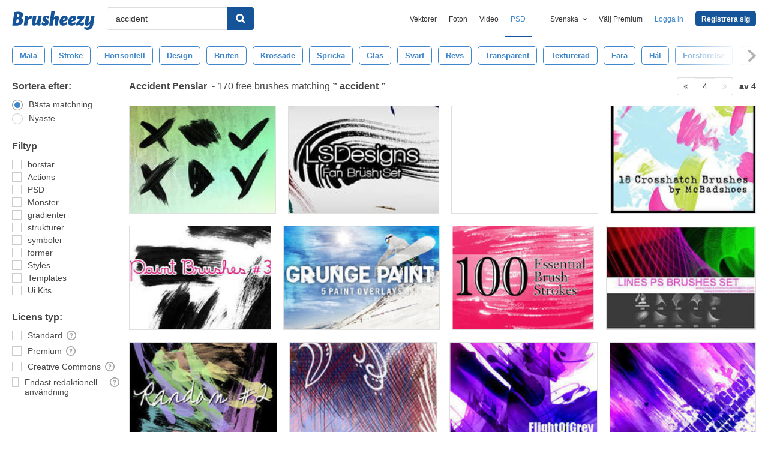

--- FILE ---
content_type: text/plain;charset=UTF-8
request_url: https://c.pub.network/v2/c
body_size: -112
content:
ff002dfa-bb25-44dd-871e-d3f162c23ec0

--- FILE ---
content_type: text/plain;charset=UTF-8
request_url: https://c.pub.network/v2/c
body_size: -262
content:
4103e11a-ddad-4727-a421-0a881e9a1558